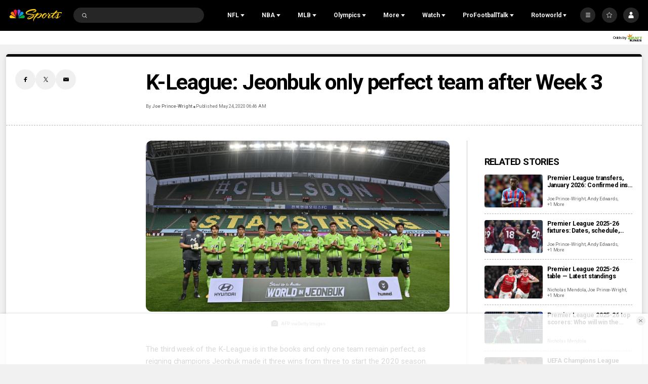

--- FILE ---
content_type: text/plain; charset=utf-8
request_url: https://widgets.media.sportradar.com/NBCUniversal/licensing
body_size: 10804
content:
U2FsdGVkX18FeuVfvzU1MJhUU/Hjj8H2dNOZ/OWCaY2EIg6/mDftKK/[base64]/yk8ZrmDL7L1/lNnRmXzmXJ6H0dHQwIDkrpPdKh/K5mcNHRZG37aS29cessNiN6gg686SPtTErlmxvaUXZ6p3quXoeCnZcsvwzpt5FYfbI8aH3+64Yxcc7iB6M8gXv8yuYfK2aH1G3t+WKh3/[base64]/1SWl3FdhPFxIljONnL00ySfpdxMfnCZPw1Xryi+lrcEg3DIi01WpnN+WhHvwBZg/wBxPjdQd6Hgn0rE+CqChnQP836IJ6NtBBxlcPLcoU//l1TiEp42xOWqr5IumrM/egd/lxU2gGNQKYgKQ4bIkZeldLB1PH0ZGq78+r6SAnkOCIatcOLS8Z7j1e3k1z3z2qB3ScR2QsFarctgT398FG8IiCTRk5+BMKi6IkCkiC8f3MwzlspOBMeb7zcFitmUUOnTArYLhVkeBvpGc1j2NqoaEnJK05hu8VwukXi7MVNp9uL69eDllnIAcXS8wIWmb/fT9krCpTdT6j/[base64]/[base64]/VM2/ngCouRijxZ/QIigz6fg/Cm+fd4ACTQhGYP8EAYV/k0r0PZGjJNQ7wiPNCUxMo590ODaZ7B4Tx+US5rl04LVsxvuKQAODkCdwaDGxm5eaek5Lf8wloHdNGQLssMG+ArttQOuP6gEkHj9ddiTRVkGMfGMSETXnIiMUuS6Oy28LzYCt2/frvdMpefy3wWKO88X6FsFVFiDZ720n9uLUnEVDEEHSiir/YXH+vZJhilTq7vGF+iczsB5yyuI1e9AwCBRmrZ3UsngRyuu6ejZAABLrS0d9gy03PkYfjDZ7rqYx1obWqUOAoEeGB5pkEbaRo2X0hnYHNu0imX6Lfg+hH/cgP2iXDLPECeq0JoicVVwZdu8QCymQrEEwURKNhHG1clKvNYQmnBJy82zynNZrIcQBz1nKcLS9Vj7nDnB1ZO01jobX8DBIc8t5S82k4NXZWQJ7/yyGt0Vojhg4Kb1nRBeaRodjobuXTNGr6NHcOgIPo2cRkOoWXRBtV5B4eawifPjrsFpfdEE7GrcOnEiILPTCmDvhcJZoyi8FN20V4EqToDM+kIfDpxja1RpJHfD9VWiQ+FNCdkaN2U9hO3uwWF9LhEenYsjap/NGZPWi9ZQil9D+hmJWE8rEpTblVcdnR/qVTQ03l/HxGNxLeOYzoh/Oj136MPK3bQUqDe43fqCgXovGAM/u0P0Q3jfjnrVJXAxBFKBKL3iXfeK+J8l79S8PUP6VsssKQ+WvpnGTrqYnoHK6bptpaEnFeqE0NaUx9m06kilA2sIOJBEDiRkdD2PItENH6Ewj2THQvG4QLunMk75gJjTyH6lBGJXpZL725kLDa9tufzTjQAzsXZX9szk8bE2iR9lEK5cknfTD1YMg9gjbt/nZiZ/LSNwyG8h+QwLmiMV6SDTuelULYXRBNgIddLVI4inWqR9bI7ZipdkomrKNddYcnuFgfaxuWQRCZ1WFbqW6yd6YqwVwylq0tL06+iM43DHaVepzF8dXlZ2lSP3lyxj5XeZK0+4rsgwgyY/[base64]/1/ZVCLkRmzztmLWLehffxjc44EOE7ilG/GwWeVa7/5y9eSJNiO7KQCRDneD/oOeyeaMpMV1Szd0c94ufiy2JLFDeT2H3tsfXzeNTOfEUx5jeXT2rqRDkwyC2UMEPi+Y8B2FtsZO/+40MaWIxT+fF49P6mxaClmNNrky8aW6dcYT3208vh8o6wwUewzhbxpJU6cJHN0OcH9MmnkOTDLrqVMF/L7GyfMUno7PMVCbZI4jzXx6G0FoVjW8vTLEWvb5f5rgmsaqqUwZoGBBNZB14Gs0OimM7t8ZQZ4aAZ+ZjW/xBAqMAqMKDq/n8hcX/USSpIFDx7a8YaUPgZa7BK6kq6QEv/2eLAAO4IU2uasrx0+54ROxDIIQ7UIdSj5+/EW4gJDkGsNN41XGQ9bZDNyoeuGCJd4vZazDYaZirSiSG+Pb3L2Z+g7L69d3kuBcewHs/NA+VLeA998GOyG5VtD/hIp4huWiQ+Whh+Dha6ymhuoquja9O636t6ASmuDKaEDvFSlpeH4jqXNBl5zSW1yQcTXQ+VI+0cfIvgAnsNcC6ZQiRtH5SFt6TmakR9UX3lhwIa5oXopGIQd5dYlp7r5JCVosHPESNKX0RjkQv5dtXmN6FtTO6H/bifGdGiN+m+oovtk7H+FgYQ7GETRcKpNfD9qQ6snARB1iE607e/q9OpKGIygI/SSkcPYVDvdLu8mf2DD8nGkgBlkGUu4x/Z4nPD+DrdIEJNDQWIix1UqZr0/rQpPKcQ5VAiTlphozpZpbhU+S+RuZt6C23kER9c5hp1gXF7bVTfUIikQ6mn4HmHKQrQxlWkIJ5XOgUTHafHW0ylcLGzOuaygfNp/II23kYNCmnYZVbYN3cbmkd+60CuPQ+/rUNtExRRfq8Q8Q7MdmyMqtwDtC9R/R98GJnNNzS3BkG9IR3Fq581eo0Uzfw6WSVVfHHFmjcZUrR2DC5qvbBLuM4sDNRbOtdAon3SgtdnQ0mUaLbAOl9HTVORqNktRhSlSCHT8WWG+kYK01ogivmaUr/dQODefXZtio3sDvVmIj4EJr4KFpumZmfq2rKlhDy8qfAM/2lPgPRp6LxjGIt+Z0z8HnEC+gXVvvxC1nPuq0kQECflIike4+u3qssIrnVPo/WiVX3FopPJVh6xJy0c1yYrTEHIJuED0CKKma/hULl4RpJyZ8dfekrQYJEPLVv9Eow+UjufL3cVwyNGH7+U7u2/9h5OhfeSoxO9daEgTgx7CQzUlf+vt3wcA/BR0fH62r/[base64]/1Rcj4sfWO71L281UR8WmEiCO/[base64]/dWU03SS/4hhcG1Q9OCjkAmQvowoZJJ+n3ktY0O2C3p2xnDdETSJVvvyVjrBVGL0FS2bFy5lGCc+ALAEuLKfqHWTb3YC6SXTN64+pEz0TGvCZsP6Gd2J3kluBBP1RmTepkMB3pYCUOKig3C9nkOu+y5STBKy8xAGK/+zqmA1KgVRk0AGu/XFZQ1NCzbHp9w4Qz5cEqny73pjmwv3QzgcBKspopNgifTdRbh3z5gyvIIopO1vQBL2TCMUnFysWceNV7BsIjR3CLVNBaXKiISg3aySAajhIE/Bse9mfAURgcM1I7hOjXJ10HOZfkVPQz8Zh9qBMyVLhtV7LabDMS//nTPQvXhYHeKRTMLsbjaO9bQ4FM5XPevBTq09GLfjvgrG2c8bcWBe8t89jyY3az+kcZO8ZWzyWDVaJoDTHQ7Vhblk7PbI2P80ZKgg/WjfmTQR+ZPB85IIuSne6nL6oZPrr3xOZP05Ulb4msYMNb78OzsI1w87vvRQkXrxE5/RyzfTDT83ZhUxGgugQ4xXmzUlUJlfS45aQomphZ41tOJc7Yy2HI6eQ9IiHwHrRDiLzoNrZ8qOtbd8GDjuDyUiyPTDisWVZio4xZrm6sEUDjdsqihgIXJaLO77NI3CgY04LKhoUihaA0rNuUtvjrpVn0TNj/xQd+wQaiIfaSts+7GbWHc0gGE0OAGpn0ucI2dgxkpwIaoPZvyRAmBoEDE2+DduCcNDZLUBVTJb3pLbNbPyDW/78GG28ZM1+bsIzX+rAtPwzAEvADWdR59EOcnAnddZMF8wouqaNXG/xI4kq3Z8k8pbcrq+bVXMScBY3dPZV9ouSOFvL9foo807VIp/jYdUa3NxxUqDl1sh37mUqV+JGYAOklgHjeDifz71jiyFCUrhawZypp4hbU6Hshu8kfKsYFX1EctycyaDNSOdjEaT6wf8H6rXvmxOfk9ABTfv8XAymiTZJjek5lO2OJehBqHZTCuDcwBUzIpU0+CUstR/A3/FRYkpFedWV98kJujR2srxFt9Hz7PVBY5OQwFnglA4dvY9cAndFz83URylInaafyOuuBYGBvPxQh/P0iGdm7jkOpgk1toRm8DWMOTqDTeLbkdW2TZezVhQk4eaKESSimiaAT91tuAQCJ2ZUqfVHWloui721ecZiwkh69wnIDHIKHoXGgHEqHXMyEZz0eOvMItVYf/7DrwIR1wy3zB5hpwgpBrMRDeta5Xbb0mUGokgu/OqfmPhMzFUS3ZO5js610xmS+QCfC7ZLFsw76DAxIN8xoFFZGcSkVQZp073nPaz59uklUIYEuXxCFUu50fXFNAEN+mDwcbd2o3+1t2Gf60H1Ta8ej7V0dDpAQ23YCo828e8PboI6qneoLQ/+pbmJxryt/vPWVFiQwX0WnODt88A1w9T+FTPvxY83EvWRFt0ekfT3huy6DL6ytS+Y7QdNOWNzjsdrXgl5usJS7twDwBV0yzf/[base64]/wdwLsx0iramHR/jMkrF0iCHoVtV/wEOuEMrtgYwgYrM4QXR3FrxGGPIGTmPYHvmWswuXNczYxOxPH4yoWFvauvNm6/lZcanlJDqWY/ADLhGffctsactkldRethtA4CMnwIUISZcj3/ZGY2OgVZuHcuUD5G/utvtAN2sAZxdb/2zKvLG8rGzIajjdhIhglLl8HoFOgktToGFVya1oRtPtHP2wmI58XoNtZQfNWs1gQRDPoxtRLMPB7/bbADfGjUWDR51BSlkNVPSfSpXYfDTztH5IpKA5HyJfXESJFwV2LpzGdwq6ozrICJqFP8jFg7A4pDv2LCJdSyoDmQrm+co0oDIA/mqXHeOr04q6jJD9aw6LKDek+r1HKpz39lNgU6zP/PgQgxp5Xp7aLKDNL6mqLjGrGebCNe/FKRNqjmo56wM8Nr67uSyEHFflxxXhmVWvlYTEjbM2nRsxWhu9Rwu8wQC6OvQEvq71O68KGhYA5EU7bQ3LfYene+6NLfDt+ycYNgk3evuGF9MrwWB5koa9Mu3gdLIQDEdIclnMDJoWBH5pN6ra4lRDcT8az8fFPfPeYADDFps/ZBCKIKzPLfdNh7lSYA1Oornw74wBefeCJ2JyCQOk3638HTY2tr8XBUJUaRbT5FkuLWNcz4alISxPUG4AuxObah7+j/e5lVt37VcMb/WhGNgJDwBfDfPif7TxPeMS/pKCJN8UQSZM9HD/7Lu22zCqu61rQWFb5PNmgLA0M11z4j80kUyWVdYfGDndXvKV1WKLZpnmc1F6OF37oer3C9xxss7/LKyFOZ2tLEQPmnoIOIqZnmC2xTiXI+zKDHusGaSRbX9Bi0p3x+1abGn+cB9LDea+nerM68K2W6SeTIAxMaA2Nb2AnXN+oMCq0479Ag5slMNV0OCmVpukkUqFTwF4QZSDAl1sFeUlOJECyb7GClASQsdM0ybbtCorODZIpGI2sH7BfBRid4Jmy8jRv/HET3fm5iZecjrnfFsiw1aPxSn3fsaJy44mdTzAo1KoYPcKTWXHWULqsL+vwPBWP2wrAWlb8+lpETRE5VsrZLyfzhiwUhbHzndzvdAa2u5dALPR0ZvsrTxiDHCA742j4sJ8iHL/8vLqtkB2PcMXVh2SlandujLfldtVVzTlScmmq71FqzUR263yaSwYxw+BL2HAplm7rZgKzvGbEBlRD26vnD4hW5U9V7GWe0oExpJWHld4QK3czaLD/C/DJkK9UPA5vLMj4TR/MOYv0U+jInwz4wWghkVomBMiqe7ZhGt9DW79Y/IK8XzESeUxfF1M14NC7QCfeyl6T7IXAHPBWgUCqZfeWF+B1HbsTeF9/mrqQituSfNSL1L9oLKHw5cu6I9CYsCZDxczJNC3DIACBXTnELGeGafsi2J7sF/FKB3Db+r+bHicew3BOAgamQ0ITyASVS4zeduSQJjuzJjc9vXCBRHhWlaDM4HOSM8JRgBJ+y13tBCVMP6w8/xuw9GCUhUvkp8v8L1T1bRnjoJnIq37vODCbPwoZuf2lUraoKjJK4dBhq2ID7LJniRxizGqPbKapW6j++uyukEpubrOt3zs1yypDLpCu99tRqXr3RQhORCSMe9YTFPNzT/GtTU4OcL8W6jfGGD10rqYSNL5fWvn/Y0IIO4BCw8uzNx3liBZcSaqdwyTpl7jpteO3LPMswAJQrQ6oFiPgCmngn7jY6G0IaE5aTzleMzdeYH9H+fYA9i6tXCs2GAZmFKqPU9mI1x3gS/jKX5CukuoCTBiZVjju1z46YlYVSZ7akAvygLKDZBHk/pJqSXOocqWtFWQO9JYS/+LzY92NotnplIUt74OX3LaUcBRz9ElPwzTBhWlQapq1fuZZwXi3C35Oim24zy8KVsQREXp+2TWoEUlnLO0OEZweeoqkdqSY6L4WHd7+8wvjpF3QReBS2mZkiDCcNVgb5WODg0vHIXPcFv3+nPycQhX64KygaHaHXfgtbY9eKSm/E1n/Fge/zfoRVHjmzmFY9uLgIZAkcOR1l389Nj+lRAS7K8pxO0tXhZl3wwRcyW6/nu26A2lDPhK1d/P3cBArGxG9//Z9IIJwO+3nQTvdjOH/35HxsoaLfJoPLC4anUyfXo9/4DNPbVfXllunuBR24udHt30QoU7BUhkbs/k2ab8DkzxZqTJFf+AXJFnPfxi7eNkxlu0d5TFrbnfIWtDDmoWVF9oS41bWTUB3GEphog/7eF3/VKMOK1M1hyizDFnaVGOLnDyGkRFs/blYgWvdSlOJN43IgKx8MmxPZzZA3rjZb/Sb4/EkUys2qjBRkNXlXdugofA9D2D3GOIdkCd7Oa0JGiOW4ki1qVNbRZ0pKgtMe3IJf6TplXy1VNzY4TW9ne2RRdPJyUTk02+QyliVZGbrgcvTuLBdKzQeAa36s5r/0s7S5Wla0u5leFeAXJa3ZoAWoG1xy+aqbipzq3TUBJpxe0TZ5lhcdfEJf/lqI5qDRUP6LUVC0xlExbfRGJEKwA81VQe12+Ti8IuvuLyKIpMNECV1Yr+dDmp4/UdLEJGLPiCdY7tUPy0wpULabyN5wtdYh2ImZ9KpFcgbC5obR5FOaB+j4+VA8C7tG47mwHphXKXnu85NCIzEjYDeK4UBr03nYfnK5C/XHLH221TGiypEv/S12IqeOIMKJtkJf53sRi9hdCIekJ7t1AQAfoKo/DZgZSAw4K1dmlry3n0q0jgeAlVrkORx0YgTmQ+crf5iUn6a2JwjqvuycQ8nSYfUCYwsAPhEznjMqIMzszrKkDnDS37gWi+D9g/[base64]/nCYcA81A4nlF1azt9oRA+8aK+u6mTWHfUW8zO/eVLI/LtE2jDlFK591qItvuAEoBhCjEt4g297fi4i9s8oj0VCLCB4tmxwvfbSnPNSNdImyATnNcgdyovJuUMRGUGRCxt/Qyzb9Mnlts8XEK3cRmFBJmBA95hnVWfycvU7SwRDGH/Kqilbu5ofp6fani19YTqWUh/XHA+H2HaZZV1C06UNR7vJ9uo4H9/XJ/8rMI606dJj6mYFrK2sARgqAsphDpGzHG7Tul4lnb33EVD5w5GxLMV97RtBThVck5hhX3UaKN4LACjYWurgJmFv7vPWcxzAZMUNEFgsOvuFk/uSOS+Bfkmud3FsGTKD9gKqCOPdtMl/pOuLX+w/x37gZoydtczPEpaxw9bNQdXfYfUMIPtXrzIzGVyjiijfBbdeZPYj6CJ0F0lIHty/O4j1bAxI0LTn5nKL+WX+mgtEODstcW7d5j5fwbBDUFp/RrPAn93MC7bhC9umBKbZVD5GgSJfhHiwboJnRdEC6Lu6xUZ6j8KemZGNQyCO6UkhJHykmKToZ2UFKcKWyPamquxqhSLZ4MtfRX2kM7vu2gDsIS1pN9w36sZztq/UuIHoP8lIVFsUWRSNiL1RZ3hTHwsBhCY1HpxXo8+P1zGohWmiq/ReFeEeoP7hhzZLnztykXULg9nJ3n19wC69OM/tnBIcThPQK4scCIWBeoI7YQpYXkcss7BQlcpIFhceW0x0Am3+fynGNseoDa2dSpUbHx+8W4hMlKgpdq4QzPnavkpE0zM9R2nRjXVQDsT7gdWVN2XBeR80ZZqKRBNl053YEpzsy4aLDTb6pLEppctN2MoDTVIxgnrg7Ycg/9LX92646YLvQfuiO5nYlSv71iolfaLgyknWqmd1ipqHsQejgVJvPlckUZPN/IjfQ0jTD//Of+2/lyjLbPvaOevFO4yZH2R383z7V2Lge+wPhYpdsRmXsdNNH7FEDnjWRnHKygec+18+M01dfZS1fcfxkiVEUajOr3Rf3dQ3CXvAywNcZWxqTKhBcbkQrnXGa3Xe4ueO30bwhX4N6bID9v9eGsD5jnM4vl2KGwet4lY5b6ZpuPViy/xpEH3FyHP9pO1dqGu0zaq9lJfScFAKE66jT1s/witWP6vpHM28Dm8qErCZPM/0jdZuIIno36a9JEd82eToxXQQpPdSh9Dn69ms2KLnxXHfepefH4kJuaOMi7vDhg/LFWdJ1JSwnEsh3Jyzg/OaK8k6nGWZ5kgJE4BgK1Juv4fM6Hc0K5TBfxh+1YoLsEZBUHVtrImwcg8yAC3AnS7sgHWZ/5M/vePS1urDNlGHFYjVM0bBg73GqRsijtLSVMwt40fQUf1XGohtciLUJcLnuHmdcojfNjKHGXlrUhLCdLXgoMDCUCmlnvUbpkgHE6AujWBl2apesiqVwti9rtsDLHk3yTmQoz69+rJEA1RdhZ2+Z0iiNuUFG+ah2iCkMJh/s5zyLqIzFaYivm+BUihd37DSyZK+sPswJiNIPcl8Q55lX/PsuTGdE4p2byTEBCzdZeedkwfot5hsvsjnaVnCc10kffLKNQMiEaV/tdB8nOUYxxI2bM3p5t07iDavqNmiP5CzIn5BYZv2ZIsc9hToIqLcN9Jk0UiNYg1l7nXp5dIe/Xyh3zFPP/d0UCSS9fnlCS7Fz4jHn8Wdjgxx5TqlD9b7rnSE76byE8TAjos1WSUP4HDmzf0cbERa2TPj/Hv1cMw78Q2DYsK9kC0HOLOQIm8CC5kBpAD0dPHSsmB45m4B3dftpFbHhrjLy8YJu232aOrK9f4omzSsPGoYBIb1xw7kTgkm8JwfnMqaSyHCJXHlfwVwfYRCTyXzZQuQS3uEKMEa0IHN6tQQ0IpcZEYO7A0Tz2NSKJFnN84BkYCN1/Q/jfjgzmlPFhRAuThR3Qhea1SjJf+Y3dHvnvFrEAElXmFO6r3WLxreR5Dux8gxKEkagjsb2BT+oqnBI7FZYHJBoAWwwaJmf2ZUUR7FAlGWYE21wop8Js3YhTFT0b7cDkca3qXQZNYm2e0p/2yZu6vawEbBvytEP6BnPS0WAAz+ztri+pIRH9DTkfRZj3mXslj9KZKZ+GWrVsvqHqgc4Hf9ozaN1HOJ5S1En0DNpnCrLbP6VCGJEjKpG0vpDiDy+XpvBFvOH3BCD0g/HyqHEzzBCxh2wnGTOddQ2DJsi8sVE4dqGGxBHVCXlCrvyV5965Sn7rfkeSuycMRycsN6IAPXxLVj97x/ZVMr/3wAl72fCL351SUfIbWOJfbM1VqNx8D2kIw7pLAMP2aka9HnTxIGm2MGfc9fbTF6b60pMAvz6LIoLRBInJuvDnKnjxMwnJVBvQqKi8xtVlp6R5llOfy718nlxRKZBc8popT8JN297ceZfURx8/bqFAHkPvJfWyH49zZb4WwjR+1oJM9LoYxeAdUuCuPJBQvvFQcwVBCx0bfl3J0Bmv6HJGU9KoqIwoue/V3Pf116xlJNKpqGASwn+5vDAKc0BJg6o9YcSezxxoCZhkfthwMyf2BFen+6j5K8qB3ZVUQUBwNoDMahu+VPOSt/tgu1SsRUCPvxGuKDfzD+4DavicBr5DqJ7y63sXQHkD063fyni+QPKxo/IbeWDCQiXA06R1DMi9ypJH8GtNyn5L8LoVB6nr00KyRp4Ikru5xs6gMUl4kNtmbWVoImd+ij5NIIKBiQ6MuiJ5Pcw676mn4CaJr8ln8Sd+giHBPEK1XG/zpNmSmKmobEW1c3SSUUahe4VMWAVFmYAeX3d2/JwlqYvi1uaTD+8kvhRyq7WmVEk7VlXpm+qrhRN5cTLzblIiRK471+S83jb9Sd/lRFl93Eo4LfGkfE3YS3QCr4QEJq9Zi6fHuGs5epBnqpRiBeyHjWsC4Nc4h+HD5iTxer0Vp+BRoaONQodhPqL+O1URb3ELEDL3UgUSiZDCn/JqUY+vUcVxtAc5yldM1mckZ6q24eCq4RNTEmVt1nvupCK5xD0dQhVmj/JvL+fTPdGoKJKcVJzHJmJpPEnC+z9/LJCkmu+mJoX4CoPrxRgDHy7PUvAW2mm42iR88Jm2rBsh7ZrpfPNAnIERAoUQ0+oGKkke1BjBXjyhxlIrvSfMem6XBP1AV9sfkMab24ftA2A8wyKJDejIreuD2e37tplM+TX3E8QIsPrZoRphkUyepAX/NXMMyZ2lkdryRMEldvzQmDPX0FAw+ePGGgtFUzwCFZLLjS5ZDHxUZQM4OH2A2LRQ11MmtQ4ou5ww0MpBnUz/gxpo90DijfSO5vc2OynLUtAP4qWMGhAgs1cHX8R569E3T31LzKvfd5ljQ3Yhw9a1Ct5GHxwlaqEGXjXwWXOhqp/rACSUVo2cnC4D/zjHLdlAiHvk/6Tebls+/YcdGp0HBaPyDfg6XGjyUWbo0bQYzN6axwI1P6gUADtoUIWTqRRITVWeqCnauv3DYj2HRkeuBCy5y9QY/bk3udyh9f1FT+SI8LXfWOh6bdpJAjPfrHv/YUtwEVqQ5tLKK2Nt0M8ZgZPtwc6SDxRB5VHtJutFDV9CoZJE0lgBg+wsA+ctRVCBT/nU8gc8o7LG9ujli7TeoMMbCYpr1slLKuDil+Fmjr4uRJTR5miYY+el6N3gRUZolB87AopMx0QfMbrWPFRns32+T6KG/g4nPMXQ9jKXCdv4Pe52x5+cOt5dfhJI/esPkGCPwXv3YpE57dZduD14U2sNgqUY28vTVkBIVO7TMAW3UM3AvmnpiK0V9z1iHpDbJL0mnTrdrlTDWVIPXsP0iq3b1axgXDGnJj48THjXjqeY+3URH7ynOPnJpkqmqTfP7G4ExzTkVEBsSJLW1OfkP/zpfVQTwfDfyQayarMxdAfMsMZ5up6vgJ8vRpT45CQ4pa//Us2jLrGRXU5i+XTHZI+2Ms5R/pUjrVkRs4FAzUUsttZWoyV2fL0vahHWK4pVrww2YuyY+52QHxZleq/XRlEWW+QbowGD8JDUz36DziOv+cNmuL+QmPE1+5iVHHa4aIoWx3ow/yquuu0IviIgiRianYRfBpFtxI0lZ8/hklEx2FpiuDNrpWINRZxRAFX7FYDzFrFbq0ovWGHqiUCW62yIsM4iEiaaLoZxpO+1ZNGbwqQQOQb0AHS2YJjQUGMXgdt/xrpK7mYNYNpYAfjrdmtGNF0YqnG1lpwpmjOkXUgYHVMMLK2xQJUpdr1cCYZMA0O051K3cAAXIX2p/pSQoiPmw/j3mY23a8/5t6XcvoFqMvBKYgV2a+WbNr9+n43VO25ra0Gt37fie6OH1/W1o4hsDFUTkMII5wWkZc8wb3fxK+qmj0CHC0gFTAg33zf/5JiAKHlKuT/MQWCLFT7iZjN9ZdDyJuYYJWp175zKUNxf/vAnc+fqlazuXhefZAwDm41ACvmRqyILFMtlXCQR8r6ZrVmFga7qib5bn/5O8tG8CDXEyhXBVxFaHCVRk/IzGjoyC6+6b5J8RZ1Gg7X2BoJsJuUfD9CdB7Dul7d+5mUzhrbSAiXo7mfDbAV4sapqIRwQ7v5M8bVUXSV3G2x2FczvAQsN5Vlfaw2m/ye4R1pz8RIj8N2TzTVxlSVKJjcirD06pjt5s4Izq7Wyx6+epVolyEX9cy+397YBoKeOgJomqa+hR5vNmpMYR1b0g7CJDRr5V3sZ/YuQXM0hqb/wt+4IE0yacK/l0i66EW9n5dcbxVQdnTJoNRECy6SIvahjVrob7P83ms=

--- FILE ---
content_type: application/javascript; charset=utf-8
request_url: https://widgets.media.sportradar.com/assets/js/chunk.62382.bb5171c4.js
body_size: 6879
content:
(self["SRUSWP-sir-buildingblocks"]=self["SRUSWP-sir-buildingblocks"]||[]).push([[62382],{2117:function(e,r,t){var n=t(563381);var a=t(941311);var i=RegExp.prototype;e.exports=function(e){return e===i||n(i,e)?a(e):e.flags}},288051:function(){},331398:function(e,r,t){var n=t(13057);var a=t(914373);var i=t(563381);var s=t(442567);var l=RegExp.prototype;e.exports=function(e){var r=e.flags;return r===undefined&&!("flags"in l)&&!a(e,"flags")&&i(l,e)?n(s,e):r}},442567:function(e,r,t){"use strict";var n=t(248347);e.exports=function(){var e=n(this);var r="";if(e.hasIndices)r+="d";if(e.global)r+="g";if(e.ignoreCase)r+="i";if(e.multiline)r+="m";if(e.dotAll)r+="s";if(e.unicode)r+="u";if(e.unicodeSets)r+="v";if(e.sticky)r+="y";return r}},586279:function(e,r,t){"use strict";var n=t(5946);r.__esModule=true;r.computePitchOutcome=f;r.getRunnerOutcome=void 0;var a=n(t(667600));var i=[null,"Single","Single - Adv 2nd","Single - Adv 3rd","Single - Adv Home",null,"Single - Out at 2nd","Single - Out at 3rd","Single - Out at Home"];var s=[null,null,"Double","Double - Adv 3rd","Double - Adv Home",null,null,"Double - Out at 3rd","Double - Out at Home"];var l=[null,null,null,"Triple","Triple - Adv Home",null,null,null,"Triple - Out at Home"];var c=["Strike Looking","Strike Looking - Adv 1st","Strike Looking - Adv 2nd","Strike Looking - Adv 3rd","Strike Looking - Adv Home","Strike Looking - Out at 1st","Strike Looking - Out at 2nd","Strike Looking - Out at 3rd","Strike Looking - Out at Home"];var u=["Strike Swinging","Strike Swinging - Adv 1st","Strike Swinging - Adv 2nd","Strike Swinging - Adv 3rd","Strike Swinging - Adv Home","Strike Swinging - Out at 1st","Strike Swinging - Out at 2nd","Strike Swinging - Out at 3rd","Strike Swinging - Out at Home"];var o=["Sacrifice Fly","Sacrifice Fly - Adv 1st","Sacrifice Fly - Adv 2nd","Sacrifice Fly - Adv 3rd","Sacrifice Fly - Adv Home",null,"Sacrifice Fly - Out at 2nd","Sacrifice Fly - Out at 3rd","Sacrifice Fly - Out at Home"];var d=["Sacrifice Bunt","Sacrifice Bunt - Adv 1st","Sacrifice Bunt - Adv 2nd","Sacrifice Bunt - Adv 3rd","Sacrifice Bunt - Adv Home",null,"Sacrifice Bunt - Out at 2nd","Sacrifice Bunt - Out at 3rd","Sacrifice Bunt - Out at Home"];var h=[null,"Fielders Choice","Fielders Choice - Adv 2nd","Fielders Choice - Adv 3rd","Fielders Choice - Adv Home",null,"Fielders Choice - Out at 2nd","Fielders Choice - Out at 3rd","Fielders Choice - Out at Home"];var _=[null,"Reached On Error","Reached On Error - Adv 2nd","Reached On Error - Adv 3rd","Reached On Error - Adv Home",null,"Reached On Error - Out at 2nd","Reached On Error - Out at 3rd","Reached On Error - Out at Home"];function f(e,r){var t=e.children[r];var n=(0,a.default)(t);var f=e.ended?r===e.children.length-1:n.is_payoff_pitch;if(f){switch(e.result_type){case"SINGLE":return i[v(t)]||"Single";case"DOUBLE":return s[v(t)]||"Double";case"TRIPLE":return l[v(t)]||"Triple";case"HOME_RUN":return"Homerun";case"NON_INTENTIONAL_WALK":if(n.is_ball_in_dirt)return"Dirt Ball";return"Ball";case"INTENTIONAL_WALK":return"Intentional Walk";case"HIT_BY_PITCH":return"Hit By Pitch";case"STRIKEOUT":if(n.is_foul_tip)return"Foul Tip";if(n.is_foul)return"Foul Ball";if(n.is_swing)return u[v(t)];return c[v(t)];case"SACRIFICE_FLY":return o[v(t)];case"SACRIFICE_BUNT":return d[v(t)];case"FIELDERS_CHOICE":return h[v(t)]||"Fielders Choice";case"REACHED_VIA_INTERFERENCE":return"Catcher Interference";case"REACHED_VIA_ERROR":return _[v(t)]||"Reached On Error";default:return g(t)}}return g(t)}function v(e){var r=e.runners;if(r&&r.length){var t=e.batter._id;for(var n=0;n<r.length;n++){var a=r[n];if(a._id===t){return a.ending_base||4+a.out_base}}}return 0}function g(e){var r=(0,a.default)(e);if(!r.is_pitch){if(e.outs.recorded>1)return"Hitter Interference";return"Balk"}if(r.is_ball){if(r.is_intentional_ball){return r.is_payoff_pitch?"Intentional Walk":"Enforced Ball"}switch(e.pitcher&&e.pitcher.pitch_result){case"BALL_HIT_BY_PITCH":return"Hit By Pitch";case"BALL_BALL_IN_DIRT":return"Dirt Ball";case"BALL_PITCHOUT":return"Pitchout";default:return"Ball"}}var t=v(e);if(!t){if(r.is_payoff_pitch&&r.is_in_play){switch(e.hit_type){case"GROUND_BALL":return"Ground Out";case"FLY_BALL":return"Fly Out";case"LINE_DRIVE":return"Line Out";case"POP_UP":return"Pop Out";default:return null}}if(r.is_foul_tip)return"Foul Tip";if(r.is_foul)return"Foul Ball";if(r.is_swing)return"Strike Swinging";return"Strike Looking"}var n=false,i=false,s=false;var l=e._fielder_errors;if(l&&l.length){for(var o=l.length-1;o>=0;o--){switch(l[o].type){case"INTERFERENCE":s=true;break;case"THROWING":n=true;break;default:i=true;break}}}if(r.is_in_play){if(n||i)return _[t];switch(t){case 1:return"Single";case 2:return"Double";case 3:return"Triple";case 4:return"Homerun";case 6:return"Single - Out at 2nd";case 7:return"Double - Out at 3rd";case 8:return"Triple - Out at Home";default:return null}}if(s)return"Catcher Interference";if(r.is_swing)return u[t];return c[t]}var p=function e(r,t,n){var a=r+1;var i=t-r;switch(a){case 2:if(i>1){switch(t){case 3:return"Stole 2nd, error to 3rd";case 4:return n?"Stole 2nd, error to home (earned)":"Stole 2nd, error to Home";default:}}return"Stole 2nd";case 3:if(i>1&&t===4){return n?"Stole 3rd, error to home (earned)":"Stole 3nd, error to Home"}return"Stole 3rd";case 4:return"Stole Home";default:return null}};var b=r.getRunnerOutcome=function e(r){if(!r)return null;var t=(0,a.default)(r),n=t===void 0?{}:t,i=r.starting_base,s=r.ending_base,l=r.out_base;var c=n.is_runner_out,u=n.is_stolen_base,o=n.is_caught_stealing,d=n.is_scored_via_rbi,h=n.is_picked_off,_=n.is_pick_off_attempt,f=n.is_advance_defensive_indifference,v=n.is_doubled_off,g=n.is_earned_run;if(v){switch(l){case 1:return"Doubled off 1st";case 2:return"Doubled off 2nd";case 3:return"Doubled off 3rd";default:return null}}if(_&&!h)return"Checked";if(h){switch(l){case 2:return"Pickoff/Caught Stealing 2nd";case 3:return"Pickoff/Caught Stealing 3nd";case 4:return"Pickoff/Caught Stealing Home";default:return"Pickoff"}}if(o){switch(l){case 2:return"Caught Stealing 2nd";case 3:return"Caught Stealing 3rd";case 4:return"Caught Stealing Home";default:return null}}if(c){switch(l){case 1:return"Tag out 1st";case 2:return"Tag out 2nd";case 3:return"Tag out 3rd";case 4:return"Tag out Home";default:return"Hit by Batted Ball"}}if(i!==s&&s){if(u){return p(i,s,g)}switch(s){case 1:return"Advance 1st";case 2:return f?"Indifference to 2nd":"Advance 2nd";case 3:return f?"Indifference to 3rd":"Advance 3rd";case 4:if(g&&d)return"Earned Run/RBI";else if(g&&!d)return"Earned Run/No RBI";else if(!g&&d)return"Unearned Run/RBI";return"Unearned Run/No RBI";default:break}}}},667600:function(e,r,t){var n=t(2117);e.exports=n},941311:function(e,r,t){t(288051);var n=t(331398);e.exports=n},962382:function(e,r,t){"use strict";var n=t(13959);var a=t(96158);var i=t(721261);var s=t(205234);var l=t(984360);var c=t(185777);var u=t(160904);var o=t(536368);var d=t(5946);r.__esModule=true;r.categoryTranslations=void 0;r.displayInningsPitched=Z;r.getBreakStatusTransFromPBP=ne;r.getCurrentMatchLineup=N;r.getInningFromMatch=C;r.getLastPlateAppearanceAtBat=ce;r.getLiveMatchStatus=T;r.getLiveMatchStatusFromDeltaStatus=F;r.getMLBMatchScore=y;r.getMatchPlayersWithStats=J;r.getProbablePitchers=L;r.isDisplayablePitchingEvent=ie;r.isMLB=ae;r.parsePlayer=X;r.parsePlayerName2=Q;r.playerPositionTrans=U;r.playerPositionTrans1=j;var h=d(t(770533));var _=d(t(13959));var f=d(t(708485));var v=d(t(591979));var g=d(t(506680));var p=d(t(667600));var b=d(t(715479));var S=t(587123);var m=t(282794);var O=d(t(907309));var A=d(t(858156));var k=t(586279);function E(e,r){var t=n(e);if(a){var l=a(e);r&&(l=i(l).call(l,function(r){return s(e,r).enumerable})),t.push.apply(t,l)}return t}function R(e){for(var r=1;r<arguments.length;r++){var t,n;var a=null!=arguments[r]?arguments[r]:{};r%2?l(t=E(Object(a),!0)).call(t,function(r){(0,h.default)(e,r,a[r])}):c?u(e,c(a)):l(n=E(Object(a))).call(n,function(r){o(e,r,s(a,r))})}return e}function y(e){if(e){if(e.deltastatus&&e.deltastatus.scores&&(e.deltastatus.scores.home.runs||e.deltastatus.scores.home.runs===0)&&(e.deltastatus.scores.away.runs||e.deltastatus.scores.away.runs===0)){return{home:e.deltastatus.scores.home.runs,away:e.deltastatus.scores.away.runs}}if(e.result&&(e.result.home||e.result.home===0)&&(e.result.away||e.result.away===0)){return e.result}if(e.matchstatus==="live"){return{home:0,away:0}}}return undefined}var H=/^p[0-9]+$/;function C(e){var r=0;if(e){if(e.deltastatus&&e.deltastatus.inning){r=e.deltastatus.inning.number}else if(e.current_period){r=e.current_period.number}else if(e._calc){switch(e._calc.status.id){case 531:r=1;break;case 532:r=2;break;case 533:r=3;break;case 534:r=4;break;case 535:r=5;break;case 536:r=6;break;case 537:r=7;break;case 538:r=8;break;case 539:r=9;break;default:break}}if(!r&&e.periods){var t=(0,_.default)(e.periods);for(var n=0;n<t.length;++n){if(H.test(t[n])){++r}}if(e.overtimeperiods){r+=(0,_.default)(e.overtimeperiods).length}}}return r}function I(e){return{away:e&&e.away,home:e&&e.home,balls:0,strikes:0,outs:0,bases:{1:0,2:0,3:0},hitter:null,pitcher:null,deck:null,inning:0,half:null}}function F(e,r){var t=e.result,n=e.deltastatus;var a=I(t);if(n){if(a.home===null||a.home===undefined){a.home=(0,A.default)(n.scores,["home","runs"],null);a.away=(0,A.default)(n.scores,["away","runs"],null)}a.inning=n.inning&&n.inning.number||0;var i=n.half_inning&&n.half_inning.type;a.half=(i==="BOTTOM"?"B":"T")||null;if(!a.inning&&!a.half&&e.matchstatus==="live"&&t&&t.home===null){a.inning=1;a.half="T"}if(n.pitch_level_event){var s=n.pitch_level_event;if(s.count){a.balls=s.count.balls||0;a.strikes=s.count.strikes||0}a.outs=s.outs||0;if(s.runners&&s.runners.length){for(var l=0;l<s.runners.length;++l){var c=s.runners[l]&&s.runners[l].base;if(c&&c in a.bases){a.bases[c]=1}}}}if(n.plate_appearance&&n.plate_appearance.id&&r){var u=r.pbp;if(u&&u.length>1){var o=B(n.plate_appearance.id,r&&r.pbp);if(o){if(o.pitcher){a.pitcher=o.pitcher._id}if(o.batter){a.hitter=o.batter._id;a.deck=w(a.hitter,i,u[0]&&u[0].children)}}}}}return a}function T(e,r){if(!e){return null}var t=e.match,n=t===void 0?{}:t,a=n.result,i=n.deltastatus,s=e.pbp;var l=i?F(e.match,e):I(a);if(!r&&s&&s.length>1){var c=s[s.length-1];var u;if(c.children.length>1&&c.children[1].children&&c.children[1].children.length){u=c.children[1]}else if(c.children.length>0&&c.children[0].children&&c.children[0].children.length){u=c.children[0]}var o=u&&u.children;if(!o){return l}l.half=u.half==="BOTTOM"?"B":"T";for(var d=0;d<o.length;++d){var h=o[d];if(h.type!=="BaseballPlateAppearance"||!h.children||!h.children.length){continue}if(h.batter){l.hitter=h.batter._id;l.deck=w(l.hitter,u.half,s[0]&&s[0].children)}var _=h.children;for(var f=0;f<_.length;++f){var v=_[f];if(v.count){l.balls=v.count.balls;l.strikes=v.count.strikes}if(v.outs){l.outs=v.outs.entering+v.outs.recorded}if(v.runners&&v.runners.length){for(var g=0;g<v.runners.length;++g){var p=v.runners[g];if(p.starting_base&&l.bases[p.starting_base]){--l.bases[p.starting_base]}if(p.ending_base&&l.bases[p.ending_base]!==undefined){++l.bases[p.ending_base]}}}if(v.pitcher){l.pitcher=v.pitcher._id}}}}return l}function B(e,r){if(r&&r.length){for(var t=r.length-1;t>=0;--t){var n=r[t];if(n&&n.children){var a=void 0,i=void 0,s=void 0;if(n.children[1]){a=n.children[1];if(a.children&&a.children.length){for(i=a.children.length-1;i>=0;--i){s=a.children[i];if(s&&s.graph_id===e){return s}}}}if(n.children[0]){a=n.children[0];if(a.children&&a.children.length){for(i=a.children.length-1;i>=0;--i){s=a.children[i];if(s&&s.graph_id===e){return s}}}}}}}}function P(e,r){return e.order-r.order}function w(e,r,t){var n;if(!t||!t.length)return null;var a;if(t[0]&&t[0].half===r)a=t[0];else if(t[1]&&t[1].half===r)a=t[1];var i=a&&a.children&&Array.isArray(a.children)?(0,f.default)(n=a.children).call(n,0):null;if(!i||!i.length||i.length<2)return null;(0,v.default)(i).call(i,P);var s=i.length;if(i[s-1].playerid===e)return i[0].playerid;for(var l=s-2;l>=0;l--){if(i[l].playerid===e){return i[l+1].playerid}}return null}function L(e){if(!e||!e.players){return null}var r,t,n;if(e.home){if(e.home.probablepitcher&&(n=e.players[""+e.home.probablepitcher])){r=n}else if(e.home.startinglineup&&(n=(0,O.default)(e.home.startinglineup,function(e){return e.pos==="P"}))){r=n}}if(e.away){if(e.away.probablepitcher&&(n=e.players[""+e.away.probablepitcher])){t=n}else if(e.away.startinglineup&&(n=(0,O.default)(e.away.startinglineup,function(e){return e.pos==="P"}))){t=n}}return r||t?{home:r,away:t}:null}function N(e){var r=e&&e.pbp;if(!r||!r.length)return null;var t={};var n={};for(var a=0;a<r.length;a++){var i=r[a];if(!i||!i.children||!i.children.length)continue;var s=i.children;for(var l=0;l<s.length;l++){var c=s[l];if(!c||!c.children||!c.children.length)continue;var u=c.children;for(var o=0;o<u.length;o++){var d=u[o];var h=d&&d.type;if(h==="lineup"||h==="BaseballLineupChange"){(d.team==="away"?n:t)[d.position]=d}}}}return{home:t,away:n}}var D={1:"P",2:"C",3:"1B",4:"2B",5:"3B",6:"SS",7:"LF",8:"CF",9:"RF",10:"DH"};function U(e){return D[e]||null}var M={1:"trans_pitcher_short",2:"trans_catcher_short",3:"trans_first_base_short",4:"trans_second_base_short",5:"trans_third_base_short",6:"trans_shortstop_short",7:"trans_left_field_short",8:"trans_center_field_short",9:"trans_right_field_short",10:"trans_designated_hitter_short",11:"trans_pinch_hitter_short",12:"trans_pinch_runner_short"};var G={1:"trans_pitcher",2:"trans_catcher",3:"trans_first_base",4:"trans_second_base",5:"trans_third_base",6:"trans_shortstop",7:"trans_left_field",8:"trans_center_field",9:"trans_right_field",10:"trans_designated_hitter",11:"trans_pinch_hitter",12:"trans_pinch_runner"};var W={P:"trans_pitcher_short",C:"trans_catcher_short",IF:"trans_inner_field_short",OF:"trans_outer_field_short","1B":"trans_first_base_short","2B":"trans_second_base_short","3B":"trans_third_base_short",SS:"trans_shortstop_short",LF:"trans_left_field_short",CF:"trans_center_field_short",RF:"trans_right_field_short",DH:"trans_designated_hitter_short",RP:"trans_relief_pitcher_short",SP:"trans_starting_pitcher_short",PITCHER:"trans_pitcher_short",CATCHER:"trans_catcher_short",FIRST_BASE:"trans_first_base_short",SECOND_BASE:"trans_second_base_short",THIRD_BASE:"trans_third_base_short",SHORTSTOP:"trans_shortstop_short",LEFT_FIELD:"trans_left_field_short",CENTER_FIELD:"trans_center_field_short",RIGHT_FIELD:"trans_right_field_short",DESIGNATED_HITTER:"trans_designated_hitter_short",PINCH_HITTER:"trans_pinch_hitter_short",PINCH_RUNNER:"trans_pinch_runner_short",STARTING_PITCHER:"trans_relief_pitcher_short",RELIEF_PITCHER:"trans_starting_pitcher_short"};var x={P:"trans_pitcher",C:"trans_catcher",IF:"trans_inner_field",OF:"trans_outer_field","1B":"trans_first_base","2B":"trans_second_base","3B":"trans_third_base",SS:"trans_shortstop",LF:"trans_left_field",CF:"trans_center_field",RF:"trans_right_field",DH:"trans_designated_hitter",RP:"trans_relief_pitcher",SP:"trans_starting_pitcher",PITCHER:"trans_pitcher",CATCHER:"trans_catcher",FIRST_BASE:"trans_first_base",SECOND_BASE:"trans_second_base",THIRD_BASE:"trans_third_base",SHORTSTOP:"trans_shortstop",LEFT_FIELD:"trans_left_field",CENTER_FIELD:"trans_center_field",RIGHT_FIELD:"trans_right_field",DESIGNATED_HITTER:"trans_designated_hitter",PINCH_HITTER:"trans_pinch_hitter",PINCH_RUNNER:"trans_pinch_runner",STARTING_PITCHER:"trans_starting_pitcher",RELIEF_PITCHER:"trans_relief_pitcher"};var V=/^[0-9]+$/;function j(e){if(!e){return null}if(typeof e==="number"){return G[e]?{long:G[e],short:M[e]}:null}else if(V.test(e)){var r=(0,g.default)(e,10);return G[r]?{long:G[r],short:M[r]}:null}var t=(""+e).toUpperCase();return x[t]?{long:x[t],short:W[t]}:null}var K={first_name:"Unknown",last_name:"Player"};function Y(e,r){var t=e[r]||K;if(t.stats)return t;var n=e[r]=R(R({},t),{},{stats:{pitching_overall_outs_pitched:{value:{total:0}},pitching_overall_hits_allowed:{value:{total:0}},pitching_overall_earned_runs_allowed:{value:{total:0}},pitching_overall_total_strikeouts:{value:{total:0}},pitching_overall_pitch_count:{value:{total:0}},pitching_overall_not_in_play_strikes_sw_and_lk:{value:{total:0}},pitching_overall_pitches_total_strikes:{value:{total:0}},hitting_hits:{value:{total:0}},hitting_at_bats:{value:{total:0}},hitting_total_runs_scored:{value:{total:0}},hitting_runs_batted_in:{value:{total:0}},hitting_total_strikeouts:{value:{total:0}}}});return n}function $(e,r){var t=arguments.length>2&&arguments[2]!==undefined?arguments[2]:1;e.stats[r].value.total+=t}function q(e){var r;for(var t=0;t<e.length;t++){r=e[t];if(r.runnerCount>0)break}r.runnerCount--;$(r.player,"pitching_overall_earned_runs_allowed")}function z(e,r,t,n){if(!r||!r.children||!r.children.length)return;var a=r.children;var i=r.batter&&r.batter._id,s=Y(e,i),l=false,c=r.ended,u=a.length-1;var o=null,d=false;for(var h=0;h<=u;h++){var _=a[h];if(!_||_.type!=="PITCH"&&_.type!=="STEAL")continue;if(!_.status_flags||_.status_flags.is_official){var f=_.pitcher._id;var v=Y(e,f);var g=(0,p.default)(_),b=g===void 0?{}:g,S=_.count,m=S===void 0?{}:S,O=m.balls,A=O===void 0?0:O,E=m.strikes,R=E===void 0?0:E,y=_.outs,H=y===void 0?{}:y;var C=(0,k.computePitchOutcome)(r,h);var I=t.length>0&&t[t.length-1];if(!I||I.id!==f){I={id:f,runnerCount:0,player:v};t.push(I);d=A===0||A===1||A===2&&R>1;o=i}if(b.is_pitch){$(v,"pitching_overall_pitch_count")}var F=_.batter&&_.batter._id;if(F&&i!==F){i=F;s=Y(e,i);l=R===2}if(R===3){if(l){i=r.batter&&r.batter._id;s=Y(e,i)}$(v,"pitching_overall_total_strikeouts");$(s,"hitting_total_strikeouts")}if(b.is_strike){$(v,"pitching_overall_pitches_total_strikes");if(!b.is_contact_made||C==="Foul Tip"){$(v,"pitching_overall_not_in_play_strikes_sw_and_lk",1)}}if(H.recorded){$(v,"pitching_overall_outs_pitched",H.recorded)}if(h===u&&c&&A!==4){switch(C){case"Intentional Walk":case"Hit By Pitch":case"Sacrifice Bunt":case"Sacrifice Bunt - Adv 1st":case"Sacrifice Bunt - Adv 2nd":case"Sacrifice Bunt - Adv 3rd":case"Sacrifice Bunt - Adv Home":case"Sacrifice Bunt - Out at 2nd":case"Sacrifice Bunt - Out at 3rd":case"Sacrifice Bunt - Out at Home":case"Sacrifice Fly":case"Sacrifice Fly - Adv 1st":case"Sacrifice Fly - Adv 2nd":case"Sacrifice Fly - Adv 3rd":case"Sacrifice Fly - Adv Home":case"Sacrifice Fly - Out at 2nd":case"Sacrifice Fly - Out at 3rd":case"Sacrifice Fly - Out at Home":case"Catcher Interference":case"Hitter Interference":break;default:$(s,"hitting_at_bats");break}}var T=_.runners&&_.runners.length;if(T){var B=_.runners;for(var P=0;P<T;P++){var w=B[P],L=w._id,N=Y(e,L);if(w.starting_base===0&&A!==4){switch(C){case"Reached On Error":case"Reached On Error - Adv 2nd":case"Reached On Error - Adv 3rd":case"Reached On Error - Adv Home":case"Reached On Error - Out at 2nd":case"Reached On Error - Out at 3rd":case"Reached On Error - Out at Home":case"Fielders Choice":case"Fielders Choice - Adv 2nd":case"Fielders Choice - Adv 3rd":case"Fielders Choice - Adv Home":case"Fielders Choice - Out at 2nd":case"Fielders Choice - Out at 3rd":case"Fielders Choice - Out at Home":case"Strike Looking - Adv 1st":case"Strike Looking - Adv 2nd":case"Strike Looking - Adv 3rd":case"Strike Looking - Adv Home":case"Strike Swinging - Adv 1st":case"Strike Swinging - Adv 2nd":case"Strike Swinging - Adv 3rd":case"Strike Swinging - Adv Home":case"Sacrifice Bunt - Adv 1st":case"Sacrifice Bunt - Adv 2nd":case"Sacrifice Bunt - Adv 3rd":case"Sacrifice Bunt - Adv Home":case"Intentional Walk":case"Hit By Pitch":case"Catcher Interference":case"Hitter Interference":break;default:$(s,"hitting_hits");$(v,"pitching_overall_hits_allowed");break}}if(w.starting_base===0&&w.ending_base>0){var D=null;switch(C){case"Reached On Error":case"Reached On Error - Adv 2nd":case"Reached On Error - Adv 3rd":case"Reached On Error - Adv Home":case"Reached On Error - Out at 2nd":case"Reached On Error - Out at 3rd":case"Reached On Error - Out at Home":case"Fielders Choice":case"Fielders Choice - Adv 2nd":case"Fielders Choice - Adv 3rd":case"Fielders Choice - Adv Home":case"Fielders Choice - Out at 2nd":case"Fielders Choice - Out at 3rd":case"Fielders Choice - Out at Home":case"Sacrifice Bunt - Adv 1st":case"Sacrifice Bunt - Adv 2nd":case"Sacrifice Bunt - Adv 3rd":case"Sacrifice Bunt - Adv Home":case"Catcher Interference":case"Hitter Interference":break;default:D=o!==L||d?I:t[t.length-2];(D||I).runnerCount++;break}n[L]={id:L,player:N,liablePitcher:D}}if(w.starting_base>0&&w.ending_base===0&&(!n[L]||n[L].liablePitcher)){if(b.is_ball){var U=n[L]&&n[L].liablePitcher;(U||I).runnerCount--}else{switch(C){case"Fielders Choice":case"Fielders Choice - Adv 2nd":case"Fielders Choice - Adv 3rd":case"Fielders Choice - Adv Home":case"Fielders Choice - Out at 2nd":case"Fielders Choice - Out at 3rd":case"Fielders Choice - Out at Home":break;default:I.runnerCount--;break}}}if(w.ending_base===4){$(N,"hitting_total_runs_scored")}var M=(0,k.getRunnerOutcome)(w);switch(M){case"Earned Run/RBI":$(s,"hitting_runs_batted_in");q(t);break;case"Earned Run/No RBI":case"Stole Home":q(t);break;case"Unearned Run/RBI":$(s,"hitting_runs_batted_in");break;default:break}}}}}}function J(e){var r=e&&e.players?R({},e.players):{};var t=e&&e.pbp;if(t&&t.length){for(var n=1;n<t.length;n++){var a=t[n]&&t[n].children;if(!a||!a.length)continue;for(var i=0;i<a.length;i++){var s=a[i]&&a[i].children;if(!s||!s.length)continue;var l=[];var c={};for(var u=0;u<s.length;u++){var o=s[u];if(o.type==="BaseballPlateAppearance"){z(r,o,l,c)}}}}}return r}function Q(e){if(!e)return{};var r,t;if(e.name){var n=(0,m.parsePlayerName)(e);r=n.firstName;t=n.lastName}else{r=e.first_name;t=e.last_name}return{firstName:r,lastName:t}}function X(e){if(!e){return{}}if(e.player_id){return{id:e.player_id,name:e.preferred_name+" "+e.last_name,number:e.jersey_number,position:j(e.position)}}if(e._id){var r=Q(e),t=r.firstName,n=r.lastName;return{id:e._id,name:t+" "+n,number:e.shirtnumber,position:j(e.primarypositiontype)}}if(e.id){var a=Q(e),i=a.firstName,s=a.lastName;return{id:e.id,name:i+" "+s,number:undefined,position:j(e.position)}}return null}function Z(e){var r=Math.floor(e/3),t=e%3;return t?r+"."+t:""+r}var ee=r.categoryTranslations={hitting:"trans_hitting",pitching:"trans_pitching"};function re(e,r){var t=e&&e.children;if(!t||!t.length)return null;for(var n=t.length-1;n>=0;n--){var a=t[n];if(a.half===r)return a}return null}function te(e,r){var t=re(e,r);if(!t)return null;var n=t&&t.children&&t.children.length&&t.children[t.children.length-1];return n&&n.children&&n.children.length&&n.children[n.children.length-1]}function ne(e,r,t){var n=r&&r.inning&&r.inning.number;var a=r&&r.half_inning&&r.half_inning.type;var i=r&&r.pitch_level_event&&r.pitch_level_event.outs;var s=te(e&&e[n],a);var l=s&&s.status_flags&&s.status_flags.is_challenged;var c=s&&s.challenge&&s.challenge.outcome;var u=a==="TOP";var o;if(i===3){o=true;if(l){if(!c||c&&c==="OVERTURNED"){return null}}}if(i===2&&l){if(c&&c==="OVERTURNED"){o=true}}return o?{tKey:u?"trans_mlb_mid_of_nth":"trans_end_of_nth",replaceObj:{x:(0,S.translateOrdinalContext)(t,n)}}:null}function ae(e){switch(e){case 109:case 2456:case 803:return true;default:return false}}function ie(e){var r=e.status_flags;return r&&(r.is_official||r.is_challenged&&!e.challenge)}function se(e){return e&&e.type==="PITCH"}function le(e){if(!e||!e.children||!e.children.length)return null;for(var r=e.children.length-1;r>=0;r--){var t=e.children[r];if(!t||!t.children||!t.children.length)continue;for(var n=t.children.length-1;n>=0;n--){var a;var i=t.children[n];if(!i||i.type!=="BaseballPlateAppearance"||!i.children||!i.children.length)continue;if((0,b.default)(a=i.children).call(a,se))return i}}return null}function ce(e){var r=e&&e.length;if(!r||r<2)return null;var t=le(e[r-1]);if(!t){if(r<3)return null;return le(e[r-2])}return t}}}]);